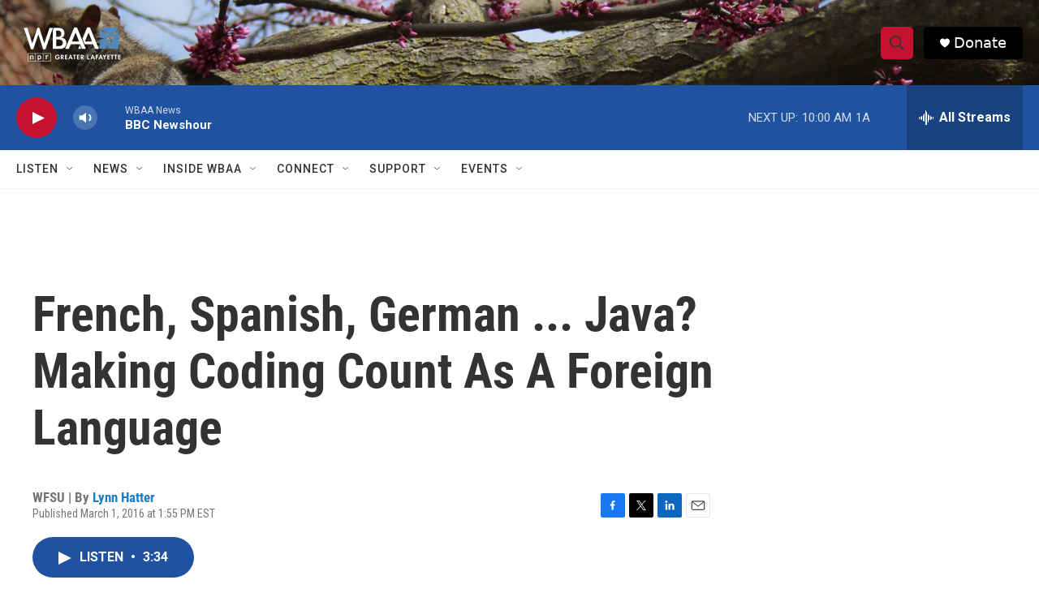

--- FILE ---
content_type: text/html; charset=utf-8
request_url: https://www.google.com/recaptcha/api2/aframe
body_size: 266
content:
<!DOCTYPE HTML><html><head><meta http-equiv="content-type" content="text/html; charset=UTF-8"></head><body><script nonce="nwrxqAmSZgN9aqBdA0zfZA">/** Anti-fraud and anti-abuse applications only. See google.com/recaptcha */ try{var clients={'sodar':'https://pagead2.googlesyndication.com/pagead/sodar?'};window.addEventListener("message",function(a){try{if(a.source===window.parent){var b=JSON.parse(a.data);var c=clients[b['id']];if(c){var d=document.createElement('img');d.src=c+b['params']+'&rc='+(localStorage.getItem("rc::a")?sessionStorage.getItem("rc::b"):"");window.document.body.appendChild(d);sessionStorage.setItem("rc::e",parseInt(sessionStorage.getItem("rc::e")||0)+1);localStorage.setItem("rc::h",'1768919726028');}}}catch(b){}});window.parent.postMessage("_grecaptcha_ready", "*");}catch(b){}</script></body></html>